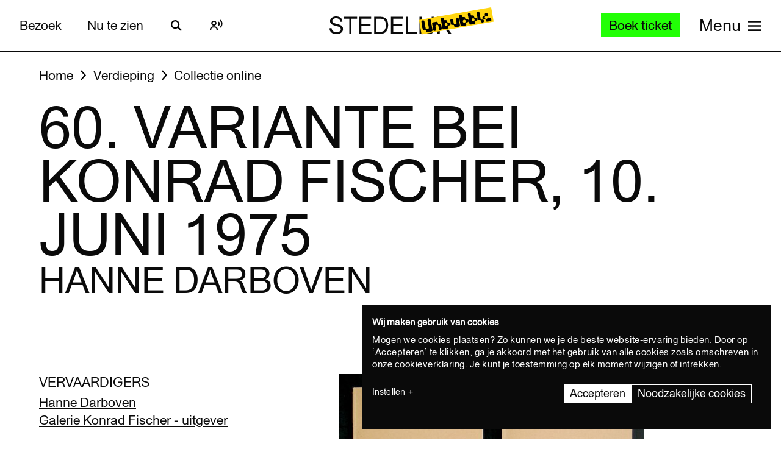

--- FILE ---
content_type: image/svg+xml
request_url: https://www.stedelijk.nl/themes/stedelijk/assets/dist/images/icons/chevron-6f71c1d0d2.svg
body_size: 29
content:
<svg xmlns="http://www.w3.org/2000/svg" width="17" height="10" viewBox="0 0 17 10"><path d="M2.302 1L1 2.519l7.651 6.557 7.651-6.557L15 1 8.651 6.442z"/></svg>

--- FILE ---
content_type: text/javascript
request_url: https://widget.enviso.io/build-ts/modern/components/common/enviso-steps-element/enviso-steps-element.js
body_size: 1114
content:
import{x as e}from"../../../lit-element-5a533547.js";import"../../../es.iterator.every-b874bb5d.js";import{_ as t}from"../../../enviso-base-resolver-570a8de9.js";import{E as s}from"../../../enviso-base-element-f6ef1004.js";import{e as i}from"../../../query-assigned-elements-7a69526e.js";import{n as r}from"../../../property-b5f76130.js";import{w as a}from"../../../event-9b6e26ba.js";let o,n,p,h=e=>e,d=class extends s{constructor(){super(),this.hideNumbers=!1,this.canNavigateViaHeader=!1,this.showHeaderNavigation=!0,this.steps=[]}render(){let t="0";return this.totalSteps>0&&(t=(this.currentStepIndex+1)/this.totalSteps*100+"%"),super.applyStyle(e(o||(o=h`<style>:host{display:block}.enviso-steps-header-wrapper{display:flex;justify-content:space-between;width:100%;max-width:850px;padding-bottom:5px}.enviso-steps-header{display:block;flex:1;text-align:center;color:#6e6e6e;margin-bottom:5px;overflow:hidden;white-space:nowrap;text-overflow:ellipsis}.enviso-steps-header.active{color:#2e2e30}.enviso-steps-header:first-child{text-align:left}.enviso-steps-header:last-child{text-align:right}.enviso-steps-header.active{color:#2e2e30}.enviso-steps-header.navigateable{cursor:pointer}.enviso-steps-header .enviso-steps-header-label{display:inline;font-size:.875em;line-height:16px;letter-spacing:.04em;text-transform:uppercase;font-weight:400}.enviso-steps-header.active .enviso-steps-header-label{font-weight:600}.enviso-steps-header-progress{width:100%;max-width:850px;height:2px;background-color:#ccc;margin-bottom:2em}.enviso-steps-header-progress .enviso-steps-header-progress-bar{height:2px;width:0;background-color:var(--enviso-secondary-color,#27a58c);-webkit-transition:width 1s;-moz-transition:width 1s;-o-transition:width 1s;transition:width 1s}</style>${0}<slot></slot>`),this.totalSteps>1&&this.showHeaderNavigation?e(n||(n=h`<div class="enviso-steps-header-wrapper">${0}</div><div class="enviso-steps-header-progress"><div class="enviso-steps-header-progress-bar" style="width:${0}"></div></div>`),this.steps.map(((t,s)=>e(p||(p=h`<div class="enviso-steps-header ${0} ${0}" @click="${0}" @keydown="${0}"><span class="enviso-steps-header-label">${0}${0}</span></div>`),this._if(s<=this.currentStepIndex,"active"),this._if(this.canNavigateViaHeader&&s<this.currentStepIndex,"navigateable"),(()=>this.navigateFromHeader(t)),(e=>a(e,(()=>this.navigateFromHeader(t)))),this.hideNumbers?"":`${s+1}. `,t.caption))),t):""))}addStep(e){0===this.steps.length&&(e.active=!0);const t=Array.from(this.children).filter((e=>"ENVISO-STEP"===e.tagName)),s=Array.prototype.indexOf.call(t,e);this.steps.splice(s,0,e),this.requestUpdate()}removeStep(e){const t=this.steps.findIndex((t=>t===e));this.steps.splice(t,1),this.requestUpdate()}goToPreviousStep(){const e=this.previousStep;e&&(e.active=!0)}goToNextStep(){const e=this.nextStep;e&&(e.active=!0)}goToStep(e){e.active=!0}goToStepIndex(e){e>=0&&e<this.steps.length&&(this.steps[e].active=!0)}navigateFromHeader(e){this.canNavigateViaHeader&&(this.steps.indexOf(e)>=this.currentStepIndex||this.goToStep(e))}get currentStepIndex(){return this.steps.findIndex((e=>!0===e.active))}get currentStep(){const e=this.currentStepIndex;return e>-1?this.steps[e]:null}set currentStep(e){const t=this.steps.filter((t=>t!==e&&t.active))[0];for(const t of this.steps)t.active=t===e;this.requestUpdate(),this.fireEvent("step-changed",{container:this,steps:this.steps,activeStep:e,lastStep:t},!0,!0)}get previousStep(){const e=this.currentStepIndex;return e>0?this.steps[e-1]:null}get nextStep(){const e=this.currentStepIndex;return e<this.totalSteps-1?this.steps[e+1]:null}get totalSteps(){return this.steps.length}};t([r({type:Boolean,attribute:"hide-numbers"})],d.prototype,"hideNumbers",void 0),t([r({type:Boolean,attribute:"can-navigate-via-header"})],d.prototype,"canNavigateViaHeader",void 0),t([r({type:Boolean,attribute:"show-header-navigation"})],d.prototype,"showHeaderNavigation",void 0),d=t([i("enviso-steps")],d);export{d as EnvisoStepsElement};


--- FILE ---
content_type: text/javascript
request_url: https://widget.enviso.io/build-ts/modern/array-sort-a0aee397.js
body_size: -35
content:
import{ao as r}from"./lit-element-5a533547.js";var a=r,e=Math.floor,o=function(r,t){var f=r.length;if(f<8)for(var l,n,h=1;h<f;){for(n=h,l=r[h];n&&t(r[n-1],l)>0;)r[n]=r[--n];n!==h++&&(r[n]=l)}else for(var i=e(f/2),s=o(a(r,0,i),t),v=o(a(r,i),t),g=s.length,m=v.length,p=0,u=0;p<g||u<m;)r[p+u]=p<g&&u<m?t(s[p],v[u])<=0?s[p++]:v[u++]:p<g?s[p++]:v[u++];return r},t=o;export{t as a};


--- FILE ---
content_type: text/javascript
request_url: https://widget.enviso.io/build-ts/modern/components/visitors/relations/enviso-customer-relation-form-element.js
body_size: 3010
content:
import{x as e,a5 as t}from"../../../lit-element-5a533547.js";import"../../payment/redirect-result.js";import"../../../es.promise.finally-740e37b1.js";import{_ as i,i as o}from"../../../enviso-base-resolver-570a8de9.js";import{E as r}from"../../../enviso-base-element-f6ef1004.js";import"../../../es.iterator.every-b874bb5d.js";import{w as a}from"../../../event-9b6e26ba.js";import{d as s}from"../../../ui-helper-7a3b5ede.js";import{R as n}from"../../../ticketing-widget-api-service-2f12e02a.js";import"../../../rest-service-bb823dc8.js";import"../../../web.url.to-json-23e78ec9.js";import"../../../web.url-search-params.size-f6859486.js";import"../../../auth-service-992ed82b.js";import"../../../ui-helper-ff6156f1.js";import"../../../ticketing-widget-view-55c885eb.js";import"../../../es.iterator.flat-map-981cbede.js";import"../../tickets/basket-items/enviso-ticket-basket-item-element.js";import{e as l}from"../../../query-assigned-elements-7a69526e.js";import{n as m}from"../../../property-b5f76130.js";import{t as d}from"../../../state-c2a9e7ec.js";import"../../common/enviso-button-element.js";import"../../common/enviso-button-group-element/enviso-button-group-element.js";import"../../common/enviso-date-element.js";import"../../common/enviso-icon-element.js";import"../../common/enviso-image-cropper-element.js";import"../../common/enviso-loader-overlay-element.js";import"../../common/enviso-textbox-element.js";import"../enviso-set-picture-element.js";import"../../../es.string.search-f854ed19.js";import"../../../array-sort-a0aee397.js";import"../../../json-5ede1f36.js";import"../../../ui-helpers-ede1f33a.js";import"../../../enviso-auth-resolver-feb2b313.js";import"../../../es.array.sort-97998aee.js";import"../../tickets/basket-items/enviso-basket-item-element.js";import"../../../debounce-58724905.js";import"../../../checkout-steps-74f036a5.js";import"../../../basket-analytics-helper-3afd8b02.js";import"../../common/enviso-dialog-element.js";import"../../../class-map-66f9a99a.js";import"../../common/enviso-tab-context-element.js";import"../../common/enviso-responsive-element.js";import"../../../repeat-f326ed61.js";import"../../../directive-helpers-213b9ad6.js";import"../../../until-fe4f8aab.js";import"../../../async-directive-7845478a.js";import"../../common/enviso-loader-element.js";import"../../tickets/basket-items/enviso-voucher-basket-item-element.js";import"../../../keyed-b9c30e1e.js";import"../../../live-b6a2e2e7.js";import"../../common/enviso-numeric-up-down-element.js";import"../../../base-d0ffeb60.js";import"../../../enviso-element-decorators-f0477d7a.js";import"../../../if-defined-87f88077.js";import"../../../time-4ec4853e.js";import"../../errors/enviso-error-element.js";import"../../../navigation-error-ef7edb64.js";import"../../common/enviso-flag-element.js";let c,h,v,p,u=e=>e;var f;let g=f=class extends r{constructor(){super(),this.isLoading=!1,this.formIsValid=!1,this.options=Array.from(Object.entries(n)).map((([e,t])=>({text:e,value:t}))),this.relationManagementService=s()}render(){var t,i,o,r,s,n,l,m,d;return super.applyStyle(e(c||(c=u`<style>:host{--enviso-primary-color:#27a58c;width:100%;height:100%;display:block}.enviso-error-message{color:#db0000;margin-top:0}.enviso-relation-form{display:grid;grid-template-columns:1fr;gap:1rem;margin-bottom:1em}.enviso-relation-form__label{font-weight:400;font-size:1rem;color:currentColor;margin-top:0;margin-bottom:.5rem;width:100%}.enviso-relation-form>div:first-child{display:flex;flex-direction:column;align-items:center;justify-content:center}.enviso-relation-form>div>enviso-textbox{width:100%}.enviso-relation-form__profile-picture{width:100%;height:100%;position:relative;z-index:100}.enviso-relation-form__relation__delete{border-radius:50%;font-size:1.25rem;width:2rem;height:2rem;display:flex;align-items:center;justify-content:center;cursor:pointer;border:0;background-color:#fff}.enviso-relation-form__relation-type{width:100%}.enviso-relation-form__buttons{display:grid;grid-template-columns:1fr}.enviso-relation-form__title{display:flex}.enviso-relation-form__title>h2{margin:0 .5rem 2rem 0;overflow-wrap:anywhere}.active-picture{display:block}.inactive-picture{display:none}.enviso-relation-form__title>enviso-button{display:block;box-sizing:border-box;font-size:1.55rem;color:currentcolor}@media (min-width:1100px){.enviso-relation-form__buttons{grid-template-columns:auto 1fr;grid-column:2}.enviso-error-message{grid-column:span 2}.enviso-relation-form__profile-picture{grid-row:span 5}.enviso-relation-form__relation-type{grid-column:2}#enviso-relation-birt-date-input{grid-column:2}.enviso-relation-form{grid-template-columns:1fr 1fr;align-items:flex-start;gap:1.5rem 2.5rem}}@media (min-width:1800px){.enviso-relation-form{grid-template-columns:30rem 30rem;gap:2rem 3rem}}</style>${0}<enviso-loader-overlay .enabled="${0}"><div class="enviso-relation-form"><div class="enviso-relation-form__profile-picture"><enviso-set-picture id="set-relation-picture" picture-url="${0}" @pictureChanged="${0}"></enviso-set-picture></div><enviso-textbox no-width-limitation id="txtFirstName" label="${0}" extraLabelClass="enviso-relation-form__label" type="text" .value="${0}" ?required="${0}" required-error-message="${0}" max-length="50" max-length-message="${0}" placeholder="" @change="${0}"></enviso-textbox><enviso-textbox no-width-limitation id="txtLastName" label="${0}" ?required="${0}" required-error-message="${0}" extraLabelClass="enviso-relation-form__label" type="text" .value="${0}" max-length="50" max-length-message="${0}" placeholder="" @change="${0}"></enviso-textbox><div class="enviso-relation-form__relation-type"><enviso-button-group .options="${0}" .label="${0}" .value="${0}" @change="${0}"></enviso-button-group></div><enviso-date .minDate="${0}" .minDateErrorMessage="${0}" .maxDateErrorMessage="${0}" .maxDate="${0}" id="enviso-relation-birt-date-input" label="${0}" extraLabelClass="enviso-relation-form__label" extraWrapperClass="enviso-relation-form__birthdate-wrapper" .value="${0}" ?required="${0}" @change="${0}" .requiredErrorMessage="${0}"></enviso-date><div class="enviso-relation-form__buttons">${0}<enviso-button no-width-limitation icon-name="back-arrow" @click="${0}" @keydown="${0}">${0}</enviso-button><enviso-button ?disabled="${0}" no-width-limitation secondary @click="${0}" @keydown="${0}">${0}</enviso-button></div></div><enviso-dialog enviso-dialog-box-additional-classes="enviso-dialog-box--fit-content" id="enviso-relation-delete__warning"><p>${0}</p><div><enviso-button no-width-limitation icon-name="back-arrow" @click="${0}" @keydown="${0}">${0}</enviso-button><enviso-button ?disabled="${0}" no-width-limitation secondary @click="${0}" @keydown="${0}">${0}</enviso-button></div></enviso-dialog></enviso-loader-overlay>`),"update"===this.state?e(h||(h=u`<div class="enviso-relation-form__title"><h2>${0} ${0} ${0}</h2><button class="enviso-relation-form__relation__delete" aria-label="${0}" @click="${0}"><enviso-icon name="trash"></enviso-icon></button></div>`),this.t("Edit"),null===(t=this.initialRelation)||void 0===t?void 0:t.firstName,null===(i=this.initialRelation)||void 0===i?void 0:i.lastName,this.t("Remove relation"),(()=>this.showDeleteWarning())):e(v||(v=u`<h2>${0}</h2>`),this.t("Add relation")),this.isLoading,null===(o=this.initialRelation)||void 0===o?void 0:o.pictureUrl,this.onFormValuesChanged,this.t("First name"),null!==(r=null===(s=this.relation)||void 0===s?void 0:s.firstName)&&void 0!==r?r:"",!0,this.t("Don't forget to fill in the first name."),this.t("This field cannot be longer than {0} characters.","50"),(e=>this.onFirstNameChanged(e.target)),this.t("Last name"),!0,this.t("Don't forget to fill in the last name."),null!==(n=null===(l=this.relation)||void 0===l?void 0:l.lastName)&&void 0!==n?n:"",this.t("This field cannot be longer than {0} characters.","50"),(e=>this.onLastNameChanged(e.target)),this.options,this.t("Relation"),null===(m=this.relation)||void 0===m?void 0:m.type,(e=>this.onRelationTypeChanged(e)),"1800-01-01",this.t("Invalid birth date"),this.t("Invalid birth date"),f.yesterday.toISODate(),this.t("Birth date"),null===(d=this.relation)||void 0===d||null===(d=d.birthDate)||void 0===d?void 0:d.toHtmlDate(),!0,(e=>this.onBirthDateChanged(e.target)),this.t("This field is required"),this._if(!!this.showError,e(p||(p=u`<p class="enviso-error-message">${0}</p>`),this.t("Something went wrong. Please try again later."))),(()=>this.onGoBackClicked()),(e=>a(e,(()=>this.onGoBackClicked()))),this.t("Back"),this.isLoading||!this.formIsValid,(()=>this.onFormSubmitClicked()),(e=>a(e,(()=>this.onFormSubmitClicked()))),"update"===this.state?this.t("Save relation"):this.t("Add relation"),this.t("Are you sure you want to remove this relation?"),(()=>this.hideDeleteWarning()),(e=>a(e,(()=>this.hideDeleteWarning()))),this.t("No"),this.isLoading,(()=>this.onDeactivateRelationClicked()),(e=>a(e,(()=>this.onDeactivateRelationClicked()))),this.t("Yes")))}onRelationTypeChanged(e){this.relation.type=e.detail.value,this.onFormValuesChanged()}onBirthDateChanged(e){const t=e.value;this.relation.birthDate=t?o.fromISO(t,{zone:"utc"}).toJSDate():void 0,this.onFormValuesChanged()}onFirstNameChanged(e){this.relation.firstName=e.value,this.onFormValuesChanged()}onLastNameChanged(e){this.relation.lastName=e.value,this.onFormValuesChanged()}visibleCallback(){super.visibleCallback(),this.state=this.initialRelation?"update":"create",this.relation=this.initialRelation?f.makeRelation(this.initialRelation):f.createNewRelation()}static makeRelation(e){return{id:e.id,firstName:e.firstName,lastName:e.lastName,birthDate:e.birthDate,type:e.type,newPictureData:null,removePicture:!1}}static createNewRelation(){return{firstName:"",lastName:"",birthDate:void 0,type:n.Other,newPictureData:null}}static get yesterday(){return o.utc().startOf("day").minus({day:1})}onFormValuesChanged(){this.showError=!1,this.formIsValid=!!this.relation.firstName.length&&!!this.relation.lastName.length&&!!this.relation.birthDate}onGoBackClicked(){this.showError=!1,this.formIsValid=!1,this.$("set-relation-picture").resetPicture(),this.fireEvent("goBack"),this.resetRelation()}requestSucceeded(){this.formIsValid=!1,this.$("set-relation-picture").resetPicture(),this.fireEvent("requestSucceeded")}requestFailed(){this.resetRelation(),this.formIsValid=!1,this.showError=!0}onFormSubmitClicked(){var e=this;return t((function*(){if(!e.formIsValid)return;const t=yield e.$("set-relation-picture").getPicture();e.relation.removePicture=t.removePicture,e.relation.newPictureData=t.newPictureData,e.isLoading=!0,e.relationManagementService["update"===e.state?"updateRelation":"createRelation"](e.relation).then((()=>e.requestSucceeded())).catch((()=>e.requestFailed())).finally((()=>e.isLoading=!1))}))()}onDeactivateRelationClicked(){var e=this;return t((function*(){e.isLoading=!0,e.relationManagementService.deactivateRelation(e.relation).then((()=>e.requestSucceeded())).catch((()=>e.requestFailed())).finally((()=>{e.isLoading=!1,e.hideDeleteWarning()}))}))()}resetRelation(){this.relation=this.initialRelation?f.makeRelation(this.initialRelation):f.createNewRelation()}showDeleteWarning(){this.$("enviso-relation-delete__warning").show()}hideDeleteWarning(){this.$("enviso-relation-delete__warning").hide()}};i([d()],g.prototype,"relation",void 0),i([d()],g.prototype,"showError",void 0),i([m({type:Object,attribute:!1})],g.prototype,"initialRelation",void 0),i([d()],g.prototype,"isLoading",void 0),i([d()],g.prototype,"formIsValid",void 0),g=f=i([l("enviso-customer-relation-form")],g);export{g as EnvisoCustomerRelationFormElement};
